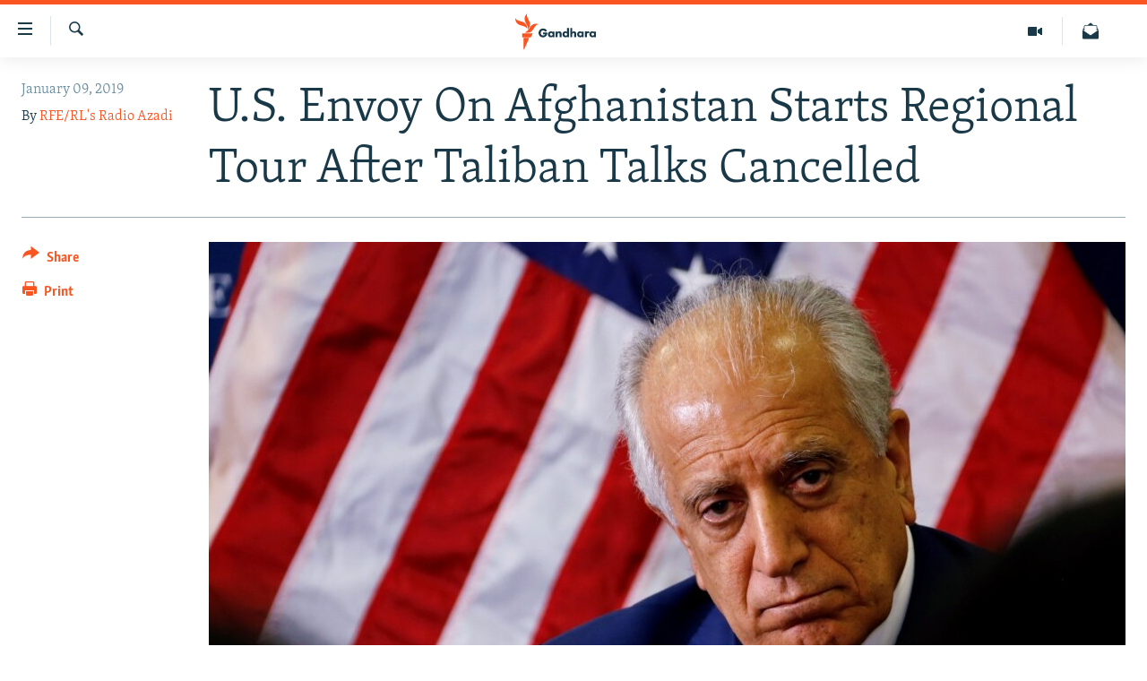

--- FILE ---
content_type: text/html; charset=utf-8
request_url: https://gandhara.rferl.org/a/us-envoy-on-afghanistan-starts-regional-tour-after-taliban-talks-cancelled/29699364.html
body_size: 9370
content:

<!DOCTYPE html>
<html lang="en" dir="ltr" class="no-js">
<head>
<link href="/Content/responsive/RFE/en-AF/RFE-en-AF.css?&amp;av=0.0.0.0&amp;cb=370" rel="stylesheet"/>
<script src="//tags.rferl.org/rferl-pangea/prod/utag.sync.js"></script> <script type='text/javascript' src='https://www.youtube.com/iframe_api' async></script>
<link rel="manifest" href="/manifest.json">
<script type="text/javascript">
//a general 'js' detection, must be on top level in <head>, due to CSS performance
document.documentElement.className = "js";
var cacheBuster = "370";
var appBaseUrl = "/";
var imgEnhancerBreakpoints = [0, 144, 256, 408, 650, 1023, 1597];
var isLoggingEnabled = false;
var isPreviewPage = false;
var isLivePreviewPage = false;
if (!isPreviewPage) {
window.RFE = window.RFE || {};
window.RFE.cacheEnabledByParam = window.location.href.indexOf('nocache=1') === -1;
const url = new URL(window.location.href);
const params = new URLSearchParams(url.search);
// Remove the 'nocache' parameter
params.delete('nocache');
// Update the URL without the 'nocache' parameter
url.search = params.toString();
window.history.replaceState(null, '', url.toString());
} else {
window.addEventListener('load', function() {
const links = window.document.links;
for (let i = 0; i < links.length; i++) {
links[i].href = '#';
links[i].target = '_self';
}
})
}
var pwaEnabled = true;
var swCacheDisabled;
</script>
<meta charset="utf-8" />
<title>U.S. Envoy On Afghanistan Starts Regional Tour After Taliban Talks Cancelled</title>
<meta name="description" content="The U.S. special envoy on Afghanistan, Zalmay Khalilzad, has begun a two-week diplomatic tour of Afghanistan and other countries in the region in an attempt to push forward the peace process with the Taliban." />
<meta name="keywords" content="Afghanistan, Pakistan, Taliban, peace, Zalmay Khalilzad" />
<meta name="viewport" content="width=device-width, initial-scale=1.0" />
<meta http-equiv="X-UA-Compatible" content="IE=edge" />
<meta name="robots" content="max-image-preview:large"><meta property="fb:pages" content="758596314238306" />
<link href="https://gandhara.rferl.org/a/us-envoy-on-afghanistan-starts-regional-tour-after-taliban-talks-cancelled/29699364.html" rel="canonical" />
<meta name="apple-mobile-web-app-title" content="RFE/RL" />
<meta name="apple-mobile-web-app-status-bar-style" content="black" />
<meta name="apple-itunes-app" content="app-id=475986784, app-argument=//29699364.ltr" />
<meta content="U.S. Envoy On Afghanistan Starts Regional Tour After Taliban Talks Cancelled" property="og:title" />
<meta content="The U.S. special envoy on Afghanistan, Zalmay Khalilzad, has begun a two-week diplomatic tour of Afghanistan and other countries in the region in an attempt to push forward the peace process with the Taliban." property="og:description" />
<meta content="article" property="og:type" />
<meta content="https://gandhara.rferl.org/a/us-envoy-on-afghanistan-starts-regional-tour-after-taliban-talks-cancelled/29699364.html" property="og:url" />
<meta content="Radio Free Europe / Radio Liberty" property="og:site_name" />
<meta content="https://www.facebook.com/GandharaRFE/" property="article:publisher" />
<meta content="https://gdb.rferl.org/54b9ca61-ad10-4e6a-a07b-6206246c646e_w1200_h630.jpg" property="og:image" />
<meta content="1200" property="og:image:width" />
<meta content="630" property="og:image:height" />
<meta content="568280086670706" property="fb:app_id" />
<meta content="RFE/RL&#39;s Radio Azadi" name="Author" />
<meta content="summary_large_image" name="twitter:card" />
<meta content="@GandharaRFE" name="twitter:site" />
<meta content="https://gdb.rferl.org/54b9ca61-ad10-4e6a-a07b-6206246c646e_w1200_h630.jpg" name="twitter:image" />
<meta content="U.S. Envoy On Afghanistan Starts Regional Tour After Taliban Talks Cancelled" name="twitter:title" />
<meta content="The U.S. special envoy on Afghanistan, Zalmay Khalilzad, has begun a two-week diplomatic tour of Afghanistan and other countries in the region in an attempt to push forward the peace process with the Taliban." name="twitter:description" />
<link rel="amphtml" href="https://gandhara.rferl.org/amp/us-envoy-on-afghanistan-starts-regional-tour-after-taliban-talks-cancelled/29699364.html" />
<script type="application/ld+json">{"articleSection":"","isAccessibleForFree":true,"headline":"U.S. Envoy On Afghanistan Starts Regional Tour After Taliban Talks Cancelled","inLanguage":"en-AF","keywords":"Afghanistan, Pakistan, Taliban, peace, Zalmay Khalilzad","author":{"@type":"Person","url":"https://gandhara.rferl.org/author/rfe-rls-radio-azadi/rbkuqo","description":"RFE/RL\u0027s Radio Azadi is one of the most popular and trusted media outlets in Afghanistan. Nearly half of the country\u0027s adult audience accesses Azadi\u0027s reporting on a weekly basis.","image":{"@type":"ImageObject","url":"https://gdb.rferl.org/01000000-0a00-0242-88ae-08dc16a2f407.png"},"name":"RFE/RL\u0027s Radio Azadi"},"datePublished":"2019-01-09 11:03:32Z","dateModified":"2019-01-09 11:05:32Z","publisher":{"logo":{"width":512,"height":220,"@type":"ImageObject","url":"https://gandhara.rferl.org/Content/responsive/RFE/en-AF/img/logo.png"},"@type":"NewsMediaOrganization","url":"https://gandhara.rferl.org","sameAs":["https://www.facebook.com/GandharaRFERL/","https://twitter.com/GandharaRFE"],"name":"Gandhara, RFE/RL","alternateName":""},"@context":"https://schema.org","@type":"NewsArticle","mainEntityOfPage":"https://gandhara.rferl.org/a/us-envoy-on-afghanistan-starts-regional-tour-after-taliban-talks-cancelled/29699364.html","url":"https://gandhara.rferl.org/a/us-envoy-on-afghanistan-starts-regional-tour-after-taliban-talks-cancelled/29699364.html","description":"The U.S. special envoy on Afghanistan, Zalmay Khalilzad, has begun a two-week diplomatic tour of Afghanistan and other countries in the region in an attempt to push forward the peace process with the Taliban.","image":{"width":1080,"height":608,"@type":"ImageObject","url":"https://gdb.rferl.org/54b9ca61-ad10-4e6a-a07b-6206246c646e_w1080_h608.jpg"},"name":"U.S. Envoy On Afghanistan Starts Regional Tour After Taliban Talks Cancelled"}</script>
<script src="/Scripts/responsive/infographics.b?v=dVbZ-Cza7s4UoO3BqYSZdbxQZVF4BOLP5EfYDs4kqEo1&amp;av=0.0.0.0&amp;cb=370"></script>
<script src="/Scripts/responsive/loader.b?v=Q26XNwrL6vJYKjqFQRDnx01Lk2pi1mRsuLEaVKMsvpA1&amp;av=0.0.0.0&amp;cb=370"></script>
<link rel="icon" type="image/svg+xml" href="/Content/responsive/RFE/img/webApp/favicon.svg" />
<link rel="alternate icon" href="/Content/responsive/RFE/img/webApp/favicon.ico" />
<link rel="mask-icon" color="#ea6903" href="/Content/responsive/RFE/img/webApp/favicon_safari.svg" />
<link rel="apple-touch-icon" sizes="152x152" href="/Content/responsive/RFE/img/webApp/ico-152x152.png" />
<link rel="apple-touch-icon" sizes="144x144" href="/Content/responsive/RFE/img/webApp/ico-144x144.png" />
<link rel="apple-touch-icon" sizes="114x114" href="/Content/responsive/RFE/img/webApp/ico-114x114.png" />
<link rel="apple-touch-icon" sizes="72x72" href="/Content/responsive/RFE/img/webApp/ico-72x72.png" />
<link rel="apple-touch-icon-precomposed" href="/Content/responsive/RFE/img/webApp/ico-57x57.png" />
<link rel="icon" sizes="192x192" href="/Content/responsive/RFE/img/webApp/ico-192x192.png" />
<link rel="icon" sizes="128x128" href="/Content/responsive/RFE/img/webApp/ico-128x128.png" />
<meta name="msapplication-TileColor" content="#ffffff" />
<meta name="msapplication-TileImage" content="/Content/responsive/RFE/img/webApp/ico-144x144.png" />
<link rel="preload" href="/Content/responsive/fonts/Merriweather-Light_v2.woff" type="font/woff" as="font" crossorigin="anonymous" />
<link rel="alternate" type="application/rss+xml" title="RFE/RL - Top Stories [RSS]" href="/api/" />
<link rel="sitemap" type="application/rss+xml" href="/sitemap.xml" />
</head>
<body class=" nav-no-loaded cc_theme pg-article print-lay-article js-category-to-nav nojs-images ">
<script type="text/javascript" >
var analyticsData = {url:"https://gandhara.rferl.org/a/us-envoy-on-afghanistan-starts-regional-tour-after-taliban-talks-cancelled/29699364.html",property_id:"495",article_uid:"29699364",page_title:"U.S. Envoy On Afghanistan Starts Regional Tour After Taliban Talks Cancelled",page_type:"article",content_type:"article",subcontent_type:"article",last_modified:"2019-01-09 11:05:32Z",pub_datetime:"2019-01-09 11:03:32Z",pub_year:"2019",pub_month:"01",pub_day:"09",pub_hour:"11",pub_weekday:"Wednesday",section:"article",english_section:"",byline:"RFE/RL\u0027s Radio Azadi",categories:"",tags:"afghanistan;pakistan;taliban;peace;zalmay khalilzad",domain:"gandhara.rferl.org",language:"English",language_service:"RFERL Afghanistan - English",platform:"web",copied:"no",copied_article:"",copied_title:"",runs_js:"Yes",cms_release:"8.44.0.0.370",enviro_type:"prod",slug:"us-envoy-on-afghanistan-starts-regional-tour-after-taliban-talks-cancelled",entity:"RFE",short_language_service:"AFEN",platform_short:"W",page_name:"U.S. Envoy On Afghanistan Starts Regional Tour After Taliban Talks Cancelled"};
</script>
<noscript><iframe src="https://www.googletagmanager.com/ns.html?id=GTM-WXZBPZ" height="0" width="0" style="display:none;visibility:hidden"></iframe></noscript><script type="text/javascript" data-cookiecategory="analytics">
var gtmEventObject = Object.assign({}, analyticsData, {event: 'page_meta_ready'});window.dataLayer = window.dataLayer || [];window.dataLayer.push(gtmEventObject);
if (top.location === self.location) { //if not inside of an IFrame
var renderGtm = "true";
if (renderGtm === "true") {
(function(w,d,s,l,i){w[l]=w[l]||[];w[l].push({'gtm.start':new Date().getTime(),event:'gtm.js'});var f=d.getElementsByTagName(s)[0],j=d.createElement(s),dl=l!='dataLayer'?'&l='+l:'';j.async=true;j.src='//www.googletagmanager.com/gtm.js?id='+i+dl;f.parentNode.insertBefore(j,f);})(window,document,'script','dataLayer','GTM-WXZBPZ');
}
}
</script>
<!--Analytics tag js version start-->
<script type="text/javascript" data-cookiecategory="analytics">
var utag_data = Object.assign({}, analyticsData, {});
if(typeof(TealiumTagFrom)==='function' && typeof(TealiumTagSearchKeyword)==='function') {
var utag_from=TealiumTagFrom();var utag_searchKeyword=TealiumTagSearchKeyword();
if(utag_searchKeyword!=null && utag_searchKeyword!=='' && utag_data["search_keyword"]==null) utag_data["search_keyword"]=utag_searchKeyword;if(utag_from!=null && utag_from!=='') utag_data["from"]=TealiumTagFrom();}
if(window.top!== window.self&&utag_data.page_type==="snippet"){utag_data.page_type = 'iframe';}
try{if(window.top!==window.self&&window.self.location.hostname===window.top.location.hostname){utag_data.platform = 'self-embed';utag_data.platform_short = 'se';}}catch(e){if(window.top!==window.self&&window.self.location.search.includes("platformType=self-embed")){utag_data.platform = 'cross-promo';utag_data.platform_short = 'cp';}}
(function(a,b,c,d){ a="https://tags.rferl.org/rferl-pangea/prod/utag.js"; b=document;c="script";d=b.createElement(c);d.src=a;d.type="text/java"+c;d.async=true; a=b.getElementsByTagName(c)[0];a.parentNode.insertBefore(d,a); })();
</script>
<!--Analytics tag js version end-->
<!-- Analytics tag management NoScript -->
<noscript>
<img style="position: absolute; border: none;" src="https://bbg.d1.sc.omtrdc.net/b/ss/bbgrrfeafganda-bbgprod-bbgentityrferl-bbgunitradiofreeafghanistan-bbgrferlafenall/1/G.4--NS/1019500567?pageName=rfe%3aafen%3aw%3aarticle%3au.s.%20envoy%20on%20afghanistan%20starts%20regional%20tour%20after%20taliban%20talks%20cancelled&amp;c6=u.s.%20envoy%20on%20afghanistan%20starts%20regional%20tour%20after%20taliban%20talks%20cancelled&amp;v36=8.44.0.0.370&amp;v6=D=c6&amp;g=https%3a%2f%2fgandhara.rferl.org%2fa%2fus-envoy-on-afghanistan-starts-regional-tour-after-taliban-talks-cancelled%2f29699364.html&amp;c1=D=g&amp;v1=D=g&amp;events=event1,event52&amp;c16=rferl%20afghanistan%20-%20english&amp;v16=D=c16&amp;ch=article&amp;c15=english&amp;v15=D=c15&amp;c4=article&amp;v4=D=c4&amp;c14=29699364&amp;v14=D=c14&amp;v20=no&amp;c17=web&amp;v17=D=c17&amp;mcorgid=518abc7455e462b97f000101%40adobeorg&amp;server=gandhara.rferl.org&amp;pageType=D=c4&amp;ns=bbg&amp;v29=D=server&amp;v25=rfe&amp;v30=495&amp;v105=D=User-Agent " alt="analytics" width="1" height="1" /></noscript>
<!-- End of Analytics tag management NoScript -->
<!--*** Accessibility links - For ScreenReaders only ***-->
<section>
<div class="sr-only">
<h2>Accessibility links</h2>
<ul>
<li><a href="#content" data-disable-smooth-scroll="1">Skip to main content</a></li>
<li><a href="#navigation" data-disable-smooth-scroll="1">Skip to main Navigation</a></li>
<li><a href="#txtHeaderSearch" data-disable-smooth-scroll="1">Skip to Search</a></li>
</ul>
</div>
</section>
<div dir="ltr">
<div id="page">
<aside>
<div class="c-lightbox overlay-modal">
<div class="c-lightbox__intro">
<h2 class="c-lightbox__intro-title"></h2>
<button class="btn btn--rounded c-lightbox__btn c-lightbox__intro-next" title="Next">
<span class="ico ico--rounded ico-chevron-forward"></span>
<span class="sr-only">Next</span>
</button>
</div>
<div class="c-lightbox__nav">
<button class="btn btn--rounded c-lightbox__btn c-lightbox__btn--close" title="Close">
<span class="ico ico--rounded ico-close"></span>
<span class="sr-only">Close</span>
</button>
<button class="btn btn--rounded c-lightbox__btn c-lightbox__btn--prev" title="Previous">
<span class="ico ico--rounded ico-chevron-backward"></span>
<span class="sr-only">Previous</span>
</button>
<button class="btn btn--rounded c-lightbox__btn c-lightbox__btn--next" title="Next">
<span class="ico ico--rounded ico-chevron-forward"></span>
<span class="sr-only">Next</span>
</button>
</div>
<div class="c-lightbox__content-wrap">
<figure class="c-lightbox__content">
<span class="c-spinner c-spinner--lightbox">
<img src="/Content/responsive/img/player-spinner.png"
alt="please wait"
title="please wait" />
</span>
<div class="c-lightbox__img">
<div class="thumb">
<img src="" alt="" />
</div>
</div>
<figcaption>
<div class="c-lightbox__info c-lightbox__info--foot">
<span class="c-lightbox__counter"></span>
<span class="caption c-lightbox__caption"></span>
</div>
</figcaption>
</figure>
</div>
<div class="hidden">
<div class="content-advisory__box content-advisory__box--lightbox">
<span class="content-advisory__box-text">This image contains sensitive content which some people may find offensive or disturbing.</span>
<button class="btn btn--transparent content-advisory__box-btn m-t-md" value="text" type="button">
<span class="btn__text">
Click to reveal
</span>
</button>
</div>
</div>
</div>
<div class="print-dialogue">
<div class="container">
<h3 class="print-dialogue__title section-head">Print Options:</h3>
<div class="print-dialogue__opts">
<ul class="print-dialogue__opt-group">
<li class="form__group form__group--checkbox">
<input class="form__check " id="checkboxImages" name="checkboxImages" type="checkbox" checked="checked" />
<label for="checkboxImages" class="form__label m-t-md">Images</label>
</li>
<li class="form__group form__group--checkbox">
<input class="form__check " id="checkboxMultimedia" name="checkboxMultimedia" type="checkbox" checked="checked" />
<label for="checkboxMultimedia" class="form__label m-t-md">Multimedia</label>
</li>
</ul>
<ul class="print-dialogue__opt-group">
<li class="form__group form__group--checkbox">
<input class="form__check " id="checkboxEmbedded" name="checkboxEmbedded" type="checkbox" checked="checked" />
<label for="checkboxEmbedded" class="form__label m-t-md">Embedded Content</label>
</li>
<li class="form__group form__group--checkbox">
<input class="form__check " id="checkboxComments" name="checkboxComments" type="checkbox" />
<label for="checkboxComments" class="form__label m-t-md"> Comments</label>
</li>
</ul>
</div>
<div class="print-dialogue__buttons">
<button class="btn btn--secondary close-button" type="button" title="Cancel">
<span class="btn__text ">Cancel</span>
</button>
<button class="btn btn-cust-print m-l-sm" type="button" title="Print">
<span class="btn__text ">Print</span>
</button>
</div>
</div>
</div>
<div class="ctc-message pos-fix">
<div class="ctc-message__inner">Link has been copied to clipboard</div>
</div>
</aside>
<div class="hdr-20 hdr-20--big">
<div class="hdr-20__inner">
<div class="hdr-20__max pos-rel">
<div class="hdr-20__side hdr-20__side--primary d-flex">
<label data-for="main-menu-ctrl" data-switcher-trigger="true" data-switch-target="main-menu-ctrl" class="burger hdr-trigger pos-rel trans-trigger" data-trans-evt="click" data-trans-id="menu">
<span class="ico ico-close hdr-trigger__ico hdr-trigger__ico--close burger__ico burger__ico--close"></span>
<span class="ico ico-menu hdr-trigger__ico hdr-trigger__ico--open burger__ico burger__ico--open"></span>
</label>
<div class="menu-pnl pos-fix trans-target" data-switch-target="main-menu-ctrl" data-trans-id="menu">
<div class="menu-pnl__inner">
<nav class="main-nav menu-pnl__item menu-pnl__item--first">
<ul class="main-nav__list accordeon" data-analytics-tales="false" data-promo-name="link" data-location-name="nav,secnav">
<li class="main-nav__item">
<a class="main-nav__item-name main-nav__item-name--link" href="/z/16817" title="Humanitarian Crisis" data-item-name="humanitarian-crisis-aid" >Humanitarian Crisis</a>
</li>
<li class="main-nav__item">
<a class="main-nav__item-name main-nav__item-name--link" href="/z/22206" title="Human Rights" data-item-name="human-rights" >Human Rights</a>
</li>
<li class="main-nav__item">
<a class="main-nav__item-name main-nav__item-name--link" href="/conflict" title="Security" data-item-name="security" >Security</a>
</li>
<li class="main-nav__item">
<a class="main-nav__item-name main-nav__item-name--link" href="/z/16827" title="Multimedia" data-item-name="multimedia" >Multimedia</a>
</li>
<li class="main-nav__item">
<a class="main-nav__item-name main-nav__item-name--link" href="https://www.rferl.org/" title="RFE/RL Homepage" >RFE/RL Homepage</a>
</li>
</ul>
</nav>
<div class="menu-pnl__item">
<a href="https://da.azadiradio.com" class="menu-pnl__item-link" alt="Radio Azadi">Radio Azadi</a>
<a href="https://www.mashaalradio.com" class="menu-pnl__item-link" alt="Radio Mashaal">Radio Mashaal</a>
</div>
<div class="menu-pnl__item menu-pnl__item--social">
<h5 class="menu-pnl__sub-head">Follow Us</h5>
<a href="https://twitter.com/GandharaRFE" title="Follow us on Twitter" data-analytics-text="follow_on_twitter" class="btn btn--rounded btn--social-inverted menu-pnl__btn js-social-btn btn-twitter" target="_blank" rel="noopener">
<span class="ico ico-twitter ico--rounded"></span>
</a>
<a href="https://www.facebook.com/GandharaRFERL/" title="Follow us on Facebook" data-analytics-text="follow_on_facebook" class="btn btn--rounded btn--social-inverted menu-pnl__btn js-social-btn btn-facebook" target="_blank" rel="noopener">
<span class="ico ico-facebook-alt ico--rounded"></span>
</a>
</div>
<div class="menu-pnl__item">
<a href="/navigation/allsites" class="menu-pnl__item-link">
<span class="ico ico-languages "></span>
All RFE/RL sites
</a>
</div>
</div>
</div>
<label data-for="top-search-ctrl" data-switcher-trigger="true" data-switch-target="top-search-ctrl" class="top-srch-trigger hdr-trigger">
<span class="ico ico-close hdr-trigger__ico hdr-trigger__ico--close top-srch-trigger__ico top-srch-trigger__ico--close"></span>
<span class="ico ico-search hdr-trigger__ico hdr-trigger__ico--open top-srch-trigger__ico top-srch-trigger__ico--open"></span>
</label>
<div class="srch-top srch-top--in-header" data-switch-target="top-search-ctrl">
<div class="container">
<form action="/s" class="srch-top__form srch-top__form--in-header" id="form-topSearchHeader" method="get" role="search"><label for="txtHeaderSearch" class="sr-only">Search</label>
<input type="text" id="txtHeaderSearch" name="k" placeholder="Search" accesskey="s" value="" class="srch-top__input analyticstag-event" onkeydown="if (event.keyCode === 13) { FireAnalyticsTagEventOnSearch('search', $dom.get('#txtHeaderSearch')[0].value) }" />
<button title="Search" type="submit" class="btn btn--top-srch analyticstag-event" onclick="FireAnalyticsTagEventOnSearch('search', $dom.get('#txtHeaderSearch')[0].value) ">
<span class="ico ico-search"></span>
</button></form>
</div>
</div>
<a href="/" class="main-logo-link">
<img src="/Content/responsive/RFE/en-AF/img/logo-compact.svg" class="main-logo main-logo--comp" alt="site logo">
<img src="/Content/responsive/RFE/en-AF/img/logo.svg" class="main-logo main-logo--big" alt="site logo">
</a>
</div>
<div class="hdr-20__side hdr-20__side--secondary d-flex">
<a href="/subscribe" title="Newsletter" class="hdr-20__secondary-item" data-item-name="custom1">
<span class="ico-custom ico-custom--1 hdr-20__secondary-icon"></span>
</a>
<a href="/z/16827" title="Multimedia" class="hdr-20__secondary-item" data-item-name="video">
<span class="ico ico-video hdr-20__secondary-icon"></span>
</a>
<a href="/s" title="Search" class="hdr-20__secondary-item hdr-20__secondary-item--search" data-item-name="search">
<span class="ico ico-search hdr-20__secondary-icon hdr-20__secondary-icon--search"></span>
</a>
<div class="srch-bottom">
<form action="/s" class="srch-bottom__form d-flex" id="form-bottomSearch" method="get" role="search"><label for="txtSearch" class="sr-only">Search</label>
<input type="search" id="txtSearch" name="k" placeholder="Search" accesskey="s" value="" class="srch-bottom__input analyticstag-event" onkeydown="if (event.keyCode === 13) { FireAnalyticsTagEventOnSearch('search', $dom.get('#txtSearch')[0].value) }" />
<button title="Search" type="submit" class="btn btn--bottom-srch analyticstag-event" onclick="FireAnalyticsTagEventOnSearch('search', $dom.get('#txtSearch')[0].value) ">
<span class="ico ico-search"></span>
</button></form>
</div>
</div>
<img src="/Content/responsive/RFE/en-AF/img/logo-print.gif" class="logo-print" alt="site logo">
<img src="/Content/responsive/RFE/en-AF/img/logo-print_color.png" class="logo-print logo-print--color" alt="site logo">
</div>
</div>
</div>
<script>
if (document.body.className.indexOf('pg-home') > -1) {
var nav2In = document.querySelector('.hdr-20__inner');
var nav2Sec = document.querySelector('.hdr-20__side--secondary');
var secStyle = window.getComputedStyle(nav2Sec);
if (nav2In && window.pageYOffset < 150 && secStyle['position'] !== 'fixed') {
nav2In.classList.add('hdr-20__inner--big')
}
}
</script>
<div class="c-hlights c-hlights--breaking c-hlights--no-item" data-hlight-display="mobile,desktop">
<div class="c-hlights__wrap container p-0">
<div class="c-hlights__nav">
<a role="button" href="#" title="Previous">
<span class="ico ico-chevron-backward m-0"></span>
<span class="sr-only">Previous</span>
</a>
<a role="button" href="#" title="Next">
<span class="ico ico-chevron-forward m-0"></span>
<span class="sr-only">Next</span>
</a>
</div>
<span class="c-hlights__label">
<span class="">Breaking News</span>
<span class="switcher-trigger">
<label data-for="more-less-1" data-switcher-trigger="true" class="switcher-trigger__label switcher-trigger__label--more p-b-0" title="Show more">
<span class="ico ico-chevron-down"></span>
</label>
<label data-for="more-less-1" data-switcher-trigger="true" class="switcher-trigger__label switcher-trigger__label--less p-b-0" title="Show less">
<span class="ico ico-chevron-up"></span>
</label>
</span>
</span>
<ul class="c-hlights__items switcher-target" data-switch-target="more-less-1">
</ul>
</div>
</div> <div id="content">
<main class="container">
<div class="hdr-container">
<div class="row">
<div class="col-category col-xs-12 col-md-2 pull-left"></div><div class="col-title col-xs-12 col-md-10 pull-right"> <h1 class="title pg-title">
U.S. Envoy On Afghanistan Starts Regional Tour After Taliban Talks Cancelled
</h1>
</div><div class="col-publishing-details col-xs-12 col-sm-12 col-md-2 pull-left"> <div class="publishing-details ">
<div class="published">
<span class="date" >
<time pubdate="pubdate" datetime="2019-01-09T11:03:32+00:00">
January 09, 2019
</time>
</span>
</div>
<div class="links">
<ul class="links__list links__list--column">
<li class="links__item">
By <a class="links__item-link" href="/author/rfe-rls-radio-azadi/rbkuqo" title="RFE/RL&#39;s Radio Azadi">RFE/RL&#39;s Radio Azadi</a>
</li>
</ul>
</div>
</div>
</div><div class="col-lg-12 separator"> <div class="separator">
<hr class="title-line" />
</div>
</div><div class="col-multimedia col-xs-12 col-md-10 pull-right"> <div class="cover-media">
<figure class="media-image js-media-expand">
<div class="img-wrap">
<div class="thumb thumb16_9">
<img src="https://gdb.rferl.org/54b9ca61-ad10-4e6a-a07b-6206246c646e_w250_r1_s.jpg" alt="U.S. special envoy on Afghanistan Zalmay Khalilzad" />
</div>
</div>
<figcaption>
<span class="caption">U.S. special envoy on Afghanistan Zalmay Khalilzad</span>
</figcaption>
</figure>
</div>
</div><div class="col-xs-12 col-md-2 pull-left article-share pos-rel"> <div class="share--box">
<div class="sticky-share-container" style="display:none">
<div class="container">
<a href="https://gandhara.rferl.org" id="logo-sticky-share">&nbsp;</a>
<div class="pg-title pg-title--sticky-share">
U.S. Envoy On Afghanistan Starts Regional Tour After Taliban Talks Cancelled
</div>
<div class="sticked-nav-actions">
<!--This part is for sticky navigation display-->
<p class="buttons link-content-sharing p-0 ">
<button class="btn btn--link btn-content-sharing p-t-0 " id="btnContentSharing" value="text" role="Button" type="" title="More options">
<span class="ico ico-share ico--l"></span>
<span class="btn__text ">
Share
</span>
</button>
</p>
<aside class="content-sharing js-content-sharing js-content-sharing--apply-sticky content-sharing--sticky"
role="complementary"
data-share-url="https://gandhara.rferl.org/a/us-envoy-on-afghanistan-starts-regional-tour-after-taliban-talks-cancelled/29699364.html" data-share-title="U.S. Envoy On Afghanistan Starts Regional Tour After Taliban Talks Cancelled" data-share-text="The U.S. special envoy on Afghanistan, Zalmay Khalilzad, has begun a two-week diplomatic tour of Afghanistan and other countries in the region in an attempt to push forward the peace process with the Taliban.">
<div class="content-sharing__popover">
<h6 class="content-sharing__title">Share</h6>
<button href="#close" id="btnCloseSharing" class="btn btn--text-like content-sharing__close-btn">
<span class="ico ico-close ico--l"></span>
</button>
<ul class="content-sharing__list">
<li class="content-sharing__item">
<div class="ctc ">
<input type="text" class="ctc__input" readonly="readonly">
<a href="" js-href="https://gandhara.rferl.org/a/us-envoy-on-afghanistan-starts-regional-tour-after-taliban-talks-cancelled/29699364.html" class="content-sharing__link ctc__button">
<span class="ico ico-copy-link ico--rounded ico--s"></span>
<span class="content-sharing__link-text">Copy link</span>
</a>
</div>
</li>
<li class="content-sharing__item">
<a href="https://facebook.com/sharer.php?u=https%3a%2f%2fgandhara.rferl.org%2fa%2fus-envoy-on-afghanistan-starts-regional-tour-after-taliban-talks-cancelled%2f29699364.html"
data-analytics-text="share_on_facebook"
title="Facebook" target="_blank"
class="content-sharing__link js-social-btn">
<span class="ico ico-facebook ico--rounded ico--s"></span>
<span class="content-sharing__link-text">Facebook</span>
</a>
</li>
<li class="content-sharing__item">
<a href="https://twitter.com/share?url=https%3a%2f%2fgandhara.rferl.org%2fa%2fus-envoy-on-afghanistan-starts-regional-tour-after-taliban-talks-cancelled%2f29699364.html&amp;text=U.S.+Envoy+On+Afghanistan+Starts+Regional+Tour+After+Taliban+Talks+Cancelled&amp;via=GandharaRFE"
data-analytics-text="share_on_twitter"
title="X (Twitter)" target="_blank"
class="content-sharing__link js-social-btn">
<span class="ico ico-twitter ico--rounded ico--s"></span>
<span class="content-sharing__link-text">X (Twitter)</span>
</a>
</li>
<li class="content-sharing__item visible-xs-inline-block visible-sm-inline-block">
<a href="whatsapp://send?text=https%3a%2f%2fgandhara.rferl.org%2fa%2fus-envoy-on-afghanistan-starts-regional-tour-after-taliban-talks-cancelled%2f29699364.html"
data-analytics-text="share_on_whatsapp"
title="WhatsApp" target="_blank"
class="content-sharing__link js-social-btn">
<span class="ico ico-whatsapp ico--rounded ico--s"></span>
<span class="content-sharing__link-text">WhatsApp</span>
</a>
</li>
<li class="content-sharing__item">
<a href="https://telegram.me/share/url?url=https%3a%2f%2fgandhara.rferl.org%2fa%2fus-envoy-on-afghanistan-starts-regional-tour-after-taliban-talks-cancelled%2f29699364.html"
data-analytics-text="share_on_telegram"
title="Telegram" target="_blank"
class="content-sharing__link js-social-btn">
<span class="ico ico-telegram ico--rounded ico--s"></span>
<span class="content-sharing__link-text">Telegram</span>
</a>
</li>
<li class="content-sharing__item">
<a href="mailto:?body=https%3a%2f%2fgandhara.rferl.org%2fa%2fus-envoy-on-afghanistan-starts-regional-tour-after-taliban-talks-cancelled%2f29699364.html&amp;subject=U.S. Envoy On Afghanistan Starts Regional Tour After Taliban Talks Cancelled"
title="Email"
class="content-sharing__link ">
<span class="ico ico-email ico--rounded ico--s"></span>
<span class="content-sharing__link-text">Email</span>
</a>
</li>
</ul>
</div>
</aside>
</div>
</div>
</div>
<div class="links">
<p class="buttons link-content-sharing p-0 ">
<button class="btn btn--link btn-content-sharing p-t-0 " id="btnContentSharing" value="text" role="Button" type="" title="More options">
<span class="ico ico-share ico--l"></span>
<span class="btn__text ">
Share
</span>
</button>
</p>
<aside class="content-sharing js-content-sharing " role="complementary"
data-share-url="https://gandhara.rferl.org/a/us-envoy-on-afghanistan-starts-regional-tour-after-taliban-talks-cancelled/29699364.html" data-share-title="U.S. Envoy On Afghanistan Starts Regional Tour After Taliban Talks Cancelled" data-share-text="The U.S. special envoy on Afghanistan, Zalmay Khalilzad, has begun a two-week diplomatic tour of Afghanistan and other countries in the region in an attempt to push forward the peace process with the Taliban.">
<div class="content-sharing__popover">
<h6 class="content-sharing__title">Share</h6>
<button href="#close" id="btnCloseSharing" class="btn btn--text-like content-sharing__close-btn">
<span class="ico ico-close ico--l"></span>
</button>
<ul class="content-sharing__list">
<li class="content-sharing__item">
<div class="ctc ">
<input type="text" class="ctc__input" readonly="readonly">
<a href="" js-href="https://gandhara.rferl.org/a/us-envoy-on-afghanistan-starts-regional-tour-after-taliban-talks-cancelled/29699364.html" class="content-sharing__link ctc__button">
<span class="ico ico-copy-link ico--rounded ico--l"></span>
<span class="content-sharing__link-text">Copy link</span>
</a>
</div>
</li>
<li class="content-sharing__item">
<a href="https://facebook.com/sharer.php?u=https%3a%2f%2fgandhara.rferl.org%2fa%2fus-envoy-on-afghanistan-starts-regional-tour-after-taliban-talks-cancelled%2f29699364.html"
data-analytics-text="share_on_facebook"
title="Facebook" target="_blank"
class="content-sharing__link js-social-btn">
<span class="ico ico-facebook ico--rounded ico--l"></span>
<span class="content-sharing__link-text">Facebook</span>
</a>
</li>
<li class="content-sharing__item">
<a href="https://twitter.com/share?url=https%3a%2f%2fgandhara.rferl.org%2fa%2fus-envoy-on-afghanistan-starts-regional-tour-after-taliban-talks-cancelled%2f29699364.html&amp;text=U.S.+Envoy+On+Afghanistan+Starts+Regional+Tour+After+Taliban+Talks+Cancelled&amp;via=GandharaRFE"
data-analytics-text="share_on_twitter"
title="X (Twitter)" target="_blank"
class="content-sharing__link js-social-btn">
<span class="ico ico-twitter ico--rounded ico--l"></span>
<span class="content-sharing__link-text">X (Twitter)</span>
</a>
</li>
<li class="content-sharing__item visible-xs-inline-block visible-sm-inline-block">
<a href="whatsapp://send?text=https%3a%2f%2fgandhara.rferl.org%2fa%2fus-envoy-on-afghanistan-starts-regional-tour-after-taliban-talks-cancelled%2f29699364.html"
data-analytics-text="share_on_whatsapp"
title="WhatsApp" target="_blank"
class="content-sharing__link js-social-btn">
<span class="ico ico-whatsapp ico--rounded ico--l"></span>
<span class="content-sharing__link-text">WhatsApp</span>
</a>
</li>
<li class="content-sharing__item">
<a href="https://telegram.me/share/url?url=https%3a%2f%2fgandhara.rferl.org%2fa%2fus-envoy-on-afghanistan-starts-regional-tour-after-taliban-talks-cancelled%2f29699364.html"
data-analytics-text="share_on_telegram"
title="Telegram" target="_blank"
class="content-sharing__link js-social-btn">
<span class="ico ico-telegram ico--rounded ico--l"></span>
<span class="content-sharing__link-text">Telegram</span>
</a>
</li>
<li class="content-sharing__item">
<a href="mailto:?body=https%3a%2f%2fgandhara.rferl.org%2fa%2fus-envoy-on-afghanistan-starts-regional-tour-after-taliban-talks-cancelled%2f29699364.html&amp;subject=U.S. Envoy On Afghanistan Starts Regional Tour After Taliban Talks Cancelled"
title="Email"
class="content-sharing__link ">
<span class="ico ico-email ico--rounded ico--l"></span>
<span class="content-sharing__link-text">Email</span>
</a>
</li>
</ul>
</div>
</aside>
<p class="link-print visible-md visible-lg buttons p-0">
<button class="btn btn--link btn-print p-t-0" onclick="if (typeof FireAnalyticsTagEvent === 'function') {FireAnalyticsTagEvent({ on_page_event: 'print_story' });}return false" title="(CTRL+P)">
<span class="ico ico-print"></span>
<span class="btn__text">Print</span>
</button>
</p>
</div>
</div>
</div>
</div>
</div>
<div class="body-container">
<div class="row">
<div class="col-xs-12 col-sm-12 col-md-10 col-lg-10 pull-right">
<div class="row">
<div class="col-xs-12 col-sm-12 col-md-8 col-lg-8 pull-left bottom-offset content-offset">
<div id="article-content" class="content-floated-wrap fb-quotable">
<div class="wsw">
<p>KABUL -- The U.S. special envoy on Afghanistan, Zalmay Khalilzad, has begun a two-week diplomatic tour of Afghanistan and other countries in the region in an attempt to push forward the peace process with the Taliban.</p>
<p>Khalilzad began his latest diplomatic mission on January 8 -- the same day that Taliban representatives announced that they would not attend peace talks in Qatar planned for January 9 and 10 with Khalilzad and other U.S. officials.</p>
<p>Khalilzad’s tour is meant to take him to Kabul as well as China, Pakistan, and India.</p>
<p>The U.S. State Department says his visits will last through January 21.</p>
<p>Khalilzad met Taliban representatives in Abu Dhabi in December.</p>
<p>But a Taliban representative in Qatar told RFE/RL's Radio Free Afghanistan on January 8 that it had &quot;postponed&quot; a January 9-10 meeting with Khalilzad &quot;until further consultations&quot; could resolve an &quot;agenda disagreement.&quot;</p>
<p>Another Taliban source said the disagreement focused on Washington's insistence that Afghan government officials must be involved in the talks.</p>
<p>He said there was also disagreement on a possible cease-fire deal and a proposed prisoner exchange.</p>
<p>The Taliban has consistently rejected requests from regional powers to allow Afghan government officials to take part in peace talks, insisting that the United States is their main adversary in Afghanistan.</p>
<p><em><strong>With additional reporting by Reuters</strong></em></p>
</div>
<ul>
<li>
<div class="c-author c-author--hlight">
<div class="media-block">
<a href="/author/rfe-rls-radio-azadi/rbkuqo" class="img-wrap img-wrap--xs img-wrap--float img-wrap--t-spac">
<div class="thumb thumb1_1 rounded">
<noscript class="nojs-img">
<img src="https://gdb.rferl.org/01000000-0a00-0242-88ae-08dc16a2f407_w100_r5.png" alt="16x9 Image" class="avatar" />
</noscript>
<img alt="16x9 Image" class="avatar" data-src="https://gdb.rferl.org/01000000-0a00-0242-88ae-08dc16a2f407_w66_r5.png" src="" />
</div>
</a>
<div class="c-author__content">
<h4 class="media-block__title media-block__title--author">
<a href="/author/rfe-rls-radio-azadi/rbkuqo">RFE/RL&#39;s Radio Azadi</a>
</h4>
<div class="wsw c-author__wsw">
<p>RFE/RL&#39;s Radio Azadi is&nbsp;one of the most popular and trusted media outlets in Afghanistan. Nearly half of the country&#39;s adult audience accesses Azadi&#39;s reporting on a weekly basis.</p>
</div>
<div class="c-author__btns m-t-md">
<a class="btn btn-rss btn--social" href="/api/arbkuqol-vomx-tpeov-uqm" title="Subscribe">
<span class="ico ico-rss"></span>
<span class="btn__text">Subscribe</span>
</a>
</div>
</div>
</div>
</div>
</li>
</ul>
</div>
</div>
</div>
</div>
</div>
</div>
</main>
</div>
<footer role="contentinfo">
<div id="foot" class="foot">
<div class="container">
<div class="foot-nav collapsed" id="foot-nav">
<div class="menu">
<ul class="items">
<li class="socials block-socials">
<span class="handler" id="socials-handler">
Follow Us
</span>
<div class="inner">
<ul class="subitems follow">
<li>
<a href="https://www.facebook.com/GandharaRFERL/" title="Follow us on Facebook" data-analytics-text="follow_on_facebook" class="btn btn--rounded js-social-btn btn-facebook" target="_blank" rel="noopener">
<span class="ico ico-facebook-alt ico--rounded"></span>
</a>
</li>
<li>
<a href="https://twitter.com/GandharaRFE" title="Follow us on Twitter" data-analytics-text="follow_on_twitter" class="btn btn--rounded js-social-btn btn-twitter" target="_blank" rel="noopener">
<span class="ico ico-twitter ico--rounded"></span>
</a>
</li>
<li>
<a href="/subscribe" title="Subscribe" data-analytics-text="follow_on_subscribe" class="btn btn--rounded js-social-btn btn-email" >
<span class="ico ico-email ico--rounded"></span>
</a>
</li>
<li>
<a href="/rssfeeds" title="RSS" data-analytics-text="follow_on_rss" class="btn btn--rounded js-social-btn btn-rss" >
<span class="ico ico-rss ico--rounded"></span>
</a>
</li>
</ul>
</div>
</li>
<li class="block-primary collapsed collapsible item">
<span class="handler">
INFO
<span title="close tab" class="ico ico-chevron-up"></span>
<span title="open tab" class="ico ico-chevron-down"></span>
<span title="add" class="ico ico-plus"></span>
<span title="remove" class="ico ico-minus"></span>
</span>
<div class="inner">
<ul class="subitems">
<li class="subitem">
<a class="handler" href="/about-gandhara" title="About Gandhara" >About Gandhara</a>
</li>
<li class="subitem">
<a class="handler" href="https://gandhara.rferl.org/subscribe" title="Gandhara Briefing" >Gandhara Briefing</a>
</li>
<li class="subitem">
<a class="handler" href="/a/28388858.html" title="RFE/RL&#39;s News App" >RFE/RL&#39;s News App</a>
</li>
</ul>
</div>
</li>
</ul>
</div>
</div>
<div class="foot__item foot__item--copyrights">
<p class="copyright">Radio Free Europe/Radio Liberty &#169; 2026 RFE/RL, Inc. All Rights Reserved.</p>
</div>
</div>
</div>
</footer> </div>
</div>
<script src="https://cdn.onesignal.com/sdks/OneSignalSDK.js" async></script>
<script>
var isPreview = (/[\&\?](previewId|design)=/).test(window.location.href);
if(!isPreview) {
var OneSignal = window.OneSignal || [];
OneSignal.push(["init", {
appId: "b403a9be-99e1-413e-b2d9-aff5760aa61b",
safari_web_id: 'web.onesignal.auto.3377791d-2467-4a62-9fdc-3aca1a0bc947'
}]);
}
</script> <script defer src="/Scripts/responsive/serviceWorkerInstall.js?cb=370"></script>
<script type="text/javascript">
// opera mini - disable ico font
if (navigator.userAgent.match(/Opera Mini/i)) {
document.getElementsByTagName("body")[0].className += " can-not-ff";
}
// mobile browsers test
if (typeof RFE !== 'undefined' && RFE.isMobile) {
if (RFE.isMobile.any()) {
document.getElementsByTagName("body")[0].className += " is-mobile";
}
else {
document.getElementsByTagName("body")[0].className += " is-not-mobile";
}
}
</script>
<script src="/conf.js?x=370" type="text/javascript"></script>
<div class="responsive-indicator">
<div class="visible-xs-block">XS</div>
<div class="visible-sm-block">SM</div>
<div class="visible-md-block">MD</div>
<div class="visible-lg-block">LG</div>
</div>
<script type="text/javascript">
var bar_data = {
"apiId": "29699364",
"apiType": "1",
"isEmbedded": "0",
"culture": "en-AF",
"cookieName": "cmsLoggedIn",
"cookieDomain": "gandhara.rferl.org"
};
</script>
<div id="scriptLoaderTarget" style="display:none;contain:strict;"></div>
</body>
</html>